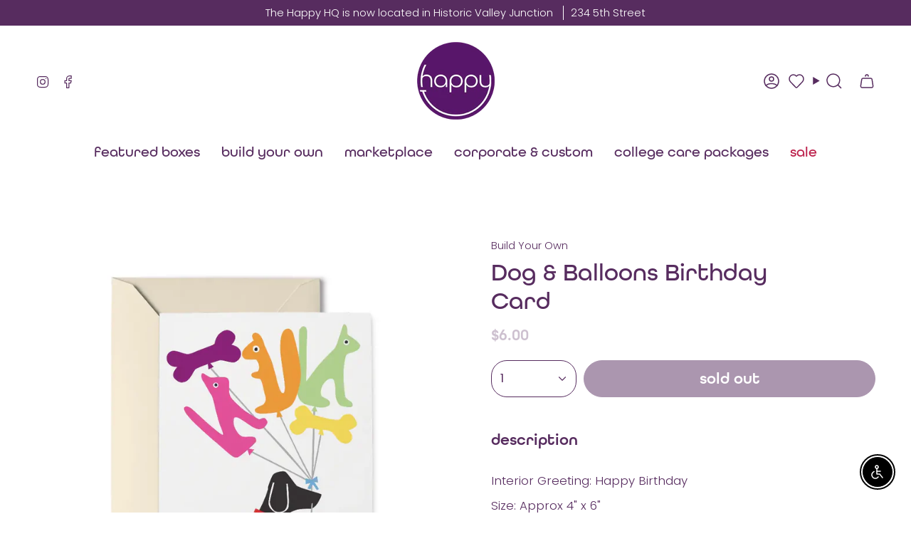

--- FILE ---
content_type: text/css
request_url: https://happydsm.com/cdn/shop/t/16/assets/custom.css?v=22732711946776432191729698188
body_size: 1079
content:
.navlink--toplevel .navtext,.btn,.btn--text,.quick-add__button,.tabs>li,.review__author__name,.product-item__price,.product__price,.filter-group__heading,.sliderow__title,.footer__block__title{font-family:var(--FONT-STACK-HEADING);font-style:var(--FONT-STYLE-HEADING);font-weight:var(--FONT-WEIGHT-HEADING);font-size:22px;text-transform:lowercase}.navlink--toplevel .navtext{font-size:20px;font-weight:500}h1 em,h2 em,h3 em{font-family:DingDong Regular;font-style:normal;font-weight:500;font-size:1.3em}.navlink--grandchild .navtext{font-family:var(--FONT-STACK-BODY);font-style:var(--FONT-STYLE-BODY);font-weight:var(--FONT-WEIGHT-BODY);font-size:calc(1rem * var(--FONT-ADJUST-BODY));letter-spacing:var(--LETTER-SPACING-BODY)}.btn--text{font-weight:700;background:unset}.hero__rte.font-heading{font-weight:500;line-height:1.4}.hero__subheading{font-weight:700}h6,.article__author-bio h3,.blog-section .article__image .article__tags,.h6{font-size:calc(var(--font-3) * var(--FONT-ADJUST-HEADING))}.review__content blockquote,.product__title{font-weight:500}.popout--group .popout__toggle,.popout--sort .popout__toggle,.sidebar__item{font-size:1rem}.product-item__title{font-size:1.1rem;color:var(--text)!important}.quantity-selector,.select-popout__toggle,.select-popout__list,.product__subs__option,.radio__button{font-size:var(--FONT-SIZE-BASE)}.cart__widget__title{font-size:18px;text-transform:lowercase}.wrapper--narrow{max-width:850px}.btn:not(.btn--text){min-width:240px}.borders--top{border-top:2px solid var(--border);padding-top:var(--PT)}.borders--bottom{border-bottom:2px solid var(--border);padding-bottom:var(--PB)}.borders--both{border-top:2px solid var(--border);border-bottom:2px solid var(--border);padding-top:var(--PT);padding-bottom:var(--PB)}.reviews .borders--top,.reviews .borders--bottom,.reviews .borders--both{padding-top:0;padding-bottom:0}.reviews .hero__subheading{padding-top:var(--PT);margin-bottom:0}.hero__title p{margin:0}.btn--scroll-top.btn--black{background:var(--BTN-PRIMARY-BG-COLOR);border-color:var(--BTN-PRIMARY-BG-COLOR);min-width:70px;width:70px;height:70px}img.fit-contain{object-fit:contain}.newsletter__message input{-webkit-text-fill-color:#fff;color:#fff}.product-item .sale-box,.product-item .preorder-box,.product-item .badge-box{width:100%;max-width:100%;border-radius:0;top:unset;left:0;bottom:0;text-align:left;text-transform:capitalize;font-size:16px}.product-item .badge-box.sold-out{background:#84bc01}.quick-add__button{background:var(--COLOR-TEXT);color:var(--COLOR-BG)}.quick-add__button .btn__plus{color:var(--COLOR-BG)}.dropdown__family .btn{color:#fff!important;margin-top:20px}.cart__price__loader{display:none}.cart__widget__products{display:flex;overflow:scroll;scroll-snap-type:x mandatory}.cart__widget__products quick-add-product{min-width:calc(100% - 40px);scroll-snap-align:start;margin-right:20px}.cart__widget__products quick-add-product:last-child{margin-right:0}.cart__widget .product-upsell{align-items:center}.product-upsell__holder--cart .product-upsell__image__link{height:auto}.cart__widget .product-upsell__image{width:90px}.product-upsell__holder--cart .product-upsell__content{padding:10px 20px}.cart__widget__products .product-upsell__holder{margin:0!important}.footer__quicklinks li{margin-bottom:12px}.index-image-text{background-color:transparent}.hover-column .column__content{display:flex;align-items:center;justify-content:center;flex-wrap:wrap;height:calc((100vw - var(--outer) - var(--outer))/var(--columns) - 25.6px);background:var(--bg-color);border-radius:50%;padding:20px;cursor:pointer}.hover-column a{color:var(--text)}.column__content--hover{display:none}.hover-column .column__content:hover .column__content--hover{display:block}.hover-column .column__content:hover .column__content--default{display:none}@media only screen and (max-width: 1200px){.section-hover-columns .grid--mobile-slider{display:flex;flex-flow:row nowrap;justify-content:flex-start;gap:0;margin-left:var(--outer-offset);margin-right:var(--outer-offset);padding-left:var(--outer);padding-right:0;overflow-x:scroll;overflow-y:hidden;scroll-snap-type:x mandatory;scroll-padding:var(--outer);scrollbar-width:none;-ms-overflow-style:none}.grid--mobile-slider .grid-item.hover-column{flex:0 0 auto;width:250px;margin-right:var(--gap);scroll-snap-align:start}.hover-column .column__content{height:250px}}.map-section__carousel .flickity-cell.is-selected{width:100%!important;height:100%}.map-section .column__block{border:2px solid}.map-section .column__block--content{margin-top:20px}.map-section .flickity-page-dots{display:none}@media only screen and (min-width: 990px){.map-section .flickity-viewport,.map-section__carousel{height:100%!important}.map-section .column__block--content{margin-top:0;margin-right:20px}}@media only screen and (max-width: 989px){.map-section .image__hero__frame,.map-section .column__block{min-height:calc(100vw - (var(--outer) * 2));height:calc(100vw - (var(--outer) * 2))}.map-section__carousel .flickity-cell{width:calc(100vw - (var(--outer) * 2))!important;height:calc(100vw - (var(--outer) * 2))}}.login form{max-width:500px;margin:0 auto}.collection--marketplace .filter-group--tag.filter-group--type,.collection--featured-boxes .filter-group--tag.filter-group--type,.collection--featured-boxes .filter-group--Collection,.radio__legend__value{display:none}.is-locked .product__block--buttons product-form,.is-locked .select__fieldset,.is-locked [data-product-variants]{display:none}.locked-product-message{height:fit-content;border:1.5px solid;padding:10px 20px;line-height:1.5em}.product__submit .swym-add-to-wishlist{border-radius:5px!important;font-weight:700!important;font-size:14px!important;font-family:var(--FONT-STACK-SUBHEADING)!important}.swym-ui-components .swym-bg-2,.swym-ui-component .swym-bg-2{background:#562c5f!important}
/*# sourceMappingURL=/cdn/shop/t/16/assets/custom.css.map?v=22732711946776432191729698188 */
